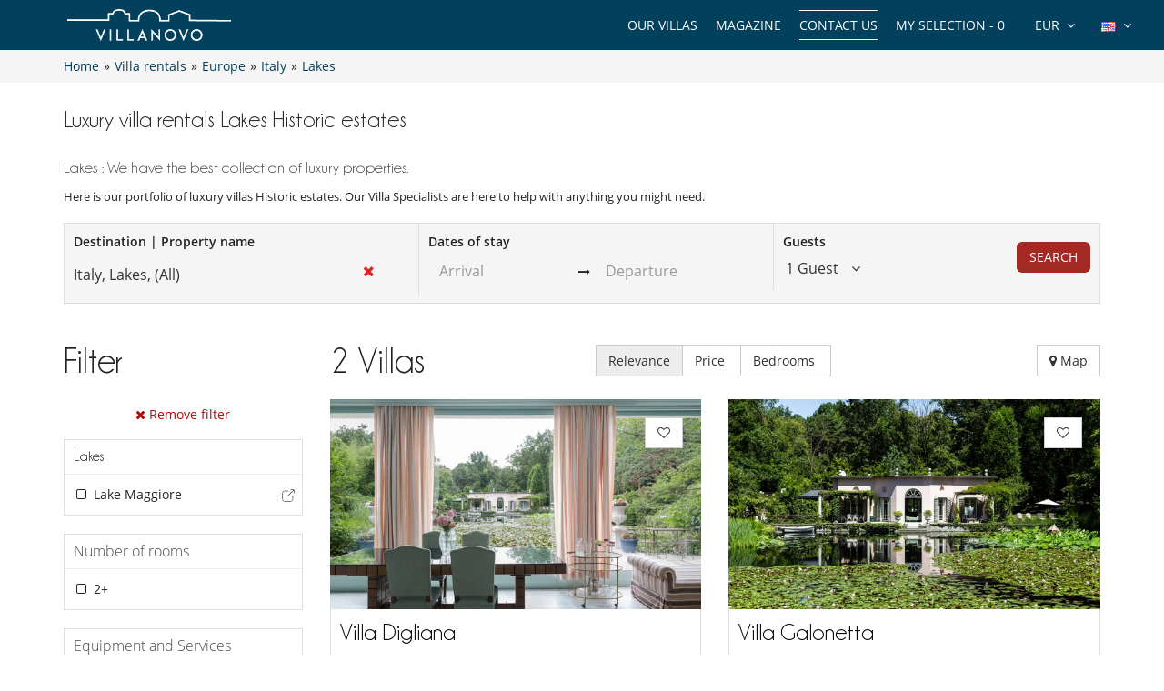

--- FILE ---
content_type: text/html; charset=utf-8
request_url: https://www.villanovo.com/villa-rentals/europe/italy/lakes/collection:historic-estates/
body_size: 12248
content:
<!DOCTYPE html>
<html lang="en">
<head>
        <meta charset="utf-8">
    <meta http-equiv="X-UA-Compatible" content="IE=edge">
    <!--<meta name="viewport" content="width=device-width, initial-scale=1">-->
    <meta name="viewport" content="width=device-width, initial-scale=1 maximum-scale=5" />
    <!-- The above 3 meta tags *must* come first in the head; any other head content must come *after* these tags -->

        <title>Luxury villa rentals Lakes Historic estates | Villanovo</title>
    <meta name="description" content="Discover our selection of luxury properties in Lakes Historic estates. Personal service and free quotation!">

    <link rel="icon" type="image/png" href="/assets/img/favicon/icons/favicon-16x16.png" sizes="16x16">
<link rel="icon" type="image/png" href="/assets/img/favicon/icons/favicon-32x32.png" sizes="32x32">
<link rel="icon" type="image/png" href="/assets/img/favicon/icons/favicon-48x48.png" sizes="48x48">
<link rel="icon" type="image/png" href="/assets/img/favicon/icons/favicon-96x96.png" sizes="96x96">

<link rel="apple-touch-icon" sizes="60x60" href="/assets/img/favicon/icons/apple-touch-icon-60x60.png">
<link rel="apple-touch-icon" sizes="76x76" href="/assets/img/favicon/icons/apple-touch-icon-76x76.png">
<link rel="apple-touch-icon" sizes="120x120"
      href="/assets/img/favicon/icons/apple-touch-icon-120x120.png">
<link rel="apple-touch-icon" sizes="152x152"
      href="/assets/img/favicon/icons/apple-touch-icon-152x152.png">
<link rel="apple-touch-icon" sizes="180x180"
      href="/assets/img/favicon/icons/apple-touch-icon-180x180.png">

<link rel="manifest" href="/manifest.php">

	<link rel="alternate" hreflang="en" href="https://www.villanovo.com/villa-rentals/europe/italy/lakes/collection:historic-estates/" />
	<link rel="alternate" hreflang="fr" href="https://www.villanovo.fr/location-villas/europe/italie/les-lacs/collection:maisons-historiques/" />
	<link rel="alternate" hreflang="es" href="https://www.villanovo.es/alquiler-villas/europa/italia/los-lagos/collection:villas-historicas/" />
	<link rel="alternate" hreflang="it" href="https://www.villanovo.it/affitto-ville/europa/italia/i-laghi/collection:proprieta-storiche/" />
	<link rel="alternate" hreflang="de" href="https://www.villanovo.de/villen-mieten/europa/italien/die-seen/collection:historische-gebaude/" />
	
	<link type="text/css" rel="stylesheet" href="/assets/css/villas.min.css?1769705635" />

<script src="https://code.jquery.com/jquery-3.7.1.min.js" integrity="sha256-/JqT3SQfawRcv/BIHPThkBvs0OEvtFFmqPF/lYI/Cxo=" crossorigin="anonymous"></script>
<script src="https://ajax.googleapis.com/ajax/libs/jqueryui/1.12.1/jquery-ui.min.js" defer></script>
<script type="text/javascript">
 window.didomiConfig = {
     sdkPath: 'https://sst.villanovo.com/',   
     apiPath: 'https://sst.villanovo.com/api',
 };
 </script>
 <script type="text/javascript">(function(){(function(e,r){var t=document.createElement("link");t.rel="preconnect";t.as="script";var n=document.createElement("link");n.rel="dns-prefetch";n.as="script";var i=document.createElement("script");i.id="spcloader";i.type="text/javascript";i["async"]=true;i.charset="utf-8";var o="https://sst.villanovo.com/"+e+"/loader.js?target_type=notice&target="+r;if(window.didomiConfig&&window.didomiConfig.user){var a=window.didomiConfig.user;var c=a.country;var d=a.region;if(c){o=o+"&country="+c;if(d){o=o+"&region="+d}}}t.href="https://sst.villanovo.com/";n.href="https://sst.villanovo.com/";i.src=o;var s=document.getElementsByTagName("script")[0];s.parentNode.insertBefore(t,s);s.parentNode.insertBefore(n,s);s.parentNode.insertBefore(i,s)})("58aed29e-211e-4524-8f2a-e57bf1fe32aa","CeKj9mEN")})();</script>
<script>
    var pageData = {
        site: 'villanovo.com',
        page_type: 'listing',
        customer_type: 'logout',
        language: 'EN',
        page_type2: 'Transactionnel',
        affiliate_vn: '',
        campagne_vn: '',
        user_data: {
            user_id: null,
            user_email: null,
            user_firstname: null,
            user_lastname: null,
            user_phone: null,
            user_postcode: null,
            user_city: null,
            user_country: null
        }
    };
</script>
<script type="text/javascript">
    document.addEventListener("DOMContentLoaded", function () {
        TrackingModule.trackPageView(
            pageData.site,
            pageData.page_type,
            pageData.customer_type,
            pageData.language,
            pageData.page_type2,
            pageData.affiliate_vn,
            pageData.campagne_vn,
            pageData.user_data
        );
    });
</script>


<!-- Google Tag Manager -->        
            <script>(function(w,d,s,l,i){w[l]=w[l]||[];w[l].push({'gtm.start':
            new Date().getTime(),event:'gtm.js'});var f=d.getElementsByTagName(s)[0],
            j=d.createElement(s),dl=l!='dataLayer'?'&l='+l:'';j.async=true;j.src=
            'https://tss.villanovo.com/lxv7hh8rfn1tiss.js?awl='+i.replace(/^GTM-/, '')+dl;f.parentNode.insertBefore(j,f);
            })(window,document,'script','dataLayer', 'GTM-KJKNRN');</script>
            <!-- End Google Tag Manager --><script type="application/ld+json">{
    "@context": "https://schema.org",
    "@type": "BreadcrumbList",
    "itemListElement": [
        {
            "@type": "ListItem",
            "position": 1,
            "name": "Home",
            "item": "https://www.villanovo.com"
        },
        {
            "@type": "ListItem",
            "position": 2,
            "name": "Villa rentals",
            "item": "https://www.villanovo.com/villa-rentals/"
        },
        {
            "@type": "ListItem",
            "position": 3,
            "name": "Europe",
            "item": "https://www.villanovo.com/villa-rentals/europe/"
        },
        {
            "@type": "ListItem",
            "position": 4,
            "name": "Italy",
            "item": "https://www.villanovo.com/villa-rentals/europe/italy/"
        },
        {
            "@type": "ListItem",
            "position": 5,
            "name": "Lakes",
            "item": "https://www.villanovo.com/villa-rentals/europe/italy/lakes/"
        }
    ]
}</script><link rel="preload" fetchpriority="high" href="https://imagedelivery.net/UpBbDZmjrt-WGPYbM3yOCA/5996-gattico-veruno-villa-digliana-garden-168281243866703315b72399.55584822/w=555,h=313,fit=cover,quality=85,format=auto" as="image"><link rel="preload" fetchpriority="high" href="https://imagedelivery.net/UpBbDZmjrt-WGPYbM3yOCA/5995-gattico-veruno-villa-galonetta-view-of-the-house-175506559166700f03b63d66.89020340-37827435666700f03b64192.01611315/w=555,h=313,fit=cover,quality=85,format=auto" as="image"><link rel="preload" href="/assets/img/no-image.jpg" as="image"></head>
<body>


    <noscript>
        <iframe src='//www.googletagmanager.com/ns.html?id=GTM-KJKNRN' height='0' width='0'
                style='display:none;visibility:hidden'></iframe>
    </noscript>



<div class="header-one">
    <div class="row">
        <div class="col-md-3 col-sm-6 col-xs-6">
            <a href="/" class="logo">
                <img src="https://www.villanovo.com/images/domains/logo-0-1708269590.jpg" class="img-responsive" alt="Villa rental with Villanovo"
                     width="180"
                     fetchpriority="high"
                     height="32"/>
            </a>
        </div>
                <div class="col-md-9 hidden-sm ">
            <ul class="header-nav">
                <li>
                    <div class="btn-group btn-group-lngs">
                        <button data-toggle="dropdown" class="btn btn-default dropdown-toggle" type="button">
                            <span>
                                <img src="/assets/img/en_us.gif"
                                     width="16"
                                     height="11"
                                     alt="English"/>
                            </span>
                            <i class="fa fa-angle-down"></i>
                        </button>
                        <ul class="dropdown-menu dropdown-languages lng-header" data-code="en"
                            data-code-url="" data-double-code="en">
                            <li><a href="https://www.villanovo.com/"><img src="/assets/img/en_us.gif" width="16" height="11" alt="English" /></a></li><li><a href="https://www.villanovo.fr/"><img src="/assets/img/fr.gif" width="16" height="11" alt="French" /></a></li><li><a href="https://www.villanovo.es/"><img src="/assets/img/es.gif" width="16" height="11" alt="Spanish" /></a></li><li><a href="https://www.villanovo.it/"><img src="/assets/img/it.gif" width="16" height="11" alt="Italian" /></a></li><li><a href="https://www.villanovo.de/"><img src="/assets/img/de.gif" width="16" height="11" alt="German" /></a></li>                        </ul>
                    </div>
                </li>

                <li>
                    <div class="btn-group btn-group-currencies">
                        <button data-toggle="dropdown" class="btn btn-default dropdown-toggle" type="button">
                        <span class="selected-currency">
                            EUR                        </span>
                            <i class="fa fa-angle-down"></i>
                        </button>
                        <ul class="dropdown-menu dropdown-currencies">
                            <li><a href="#" data-currency-id="1">EUR</a></li><li><a href="#" data-currency-id="2">USD</a></li><li><a href="#" data-currency-id="3">GBP</a></li><li><a href="#" data-currency-id="4">CHF</a></li><li><a href="#" data-currency-id="5">ZAR</a></li><li><a href="#" data-currency-id="6">MUR</a></li><li><a href="#" data-currency-id="7">MAD</a></li><li><a href="#" data-currency-id="8">AUD</a></li><li><a href="#" data-currency-id="9">BRL</a></li><li><a href="#" data-currency-id="10">AED</a></li><li><a href="#" data-currency-id="11">JPY</a></li><li><a href="#" data-currency-id="12">THB</a></li><li><a href="#" data-currency-id="13">IDR</a></li><li><a href="#" data-currency-id="14">INR</a></li>                        </ul>
                    </div>
                </li>
                <li><a href="#" class="aselection popovers" data-action=""
                       data-content="Your selection is empty" data-placement="bottom" data-trigger="hover"
                       rel="nofollow">My selection - <span>0</span></a></li>
                <li><a href="/contact-us?origin=btn-contact-menu"
                       id="btn-contact-menu"
                       class="contact-us">Contact us</a></li>
                <li><a href="/magazine">Magazine</a></li>                <li>
                                            <div class="nos-destinations">
                            <a href="/villa-rentals/">Our Villas</a>
                            <div class="nos-destinations-arrow"><i class="fa fa-caret-up" aria-hidden="true" focusable="false"></i></div>
                            <div class="nos-destinations-wrap" aria-hidden="true">
                                <div class="nos-destinations-body">
                                    <nav class="row" aria-label="Our Villas"><div class="col-md-4"><ul class="nos-destinations-list"><li class="zone-column"><div class="zone-level-1"><a href="/villa-rentals/africa/morocco/" aria-level="2">Morocco</a></div><ul class="zone-lines"><li class="zone-line"><span class="zone-parent"><a href="/villa-rentals/africa/morocco/marrakech/">Marrakech</a></span><ul class="zone-kids"><li><a href="/villa-rentals/africa/morocco/marrakech/marrakech-medina/">Medina</a></li><li><a href="/villa-rentals/africa/morocco/marrakech/palmeraie-and-nearby/">Palmeraie and nearby</a></li></ul></li><li class="zone-line"><span class="zone-parent"><a href="/villa-rentals/africa/morocco/essaouira/">Essaouira</a></span></li></ul></li><li class="zone-column"><div class="zone-level-1"><a href="/villa-rentals/africa/mauritius/" aria-level="2">Mauritius</a></div><ul class="zone-kids"><li><a href="/villa-rentals/africa/mauritius/mauritius-east/belle-mare/">Belle Mare</a></li><li><a href="/villa-rentals/africa/mauritius/mauritius-north/grand-baie/">Grand Baie</a></li><li><a href="/villa-rentals/africa/mauritius/mauritius-east/poste-lafayette/">Poste Lafayette</a></li><li><a href="/villa-rentals/africa/mauritius/mauritius-north/roches-noires/">Roches Noires</a></li><li><a href="/villa-rentals/africa/mauritius/mauritius-north/trou-aux-biches/">Trou aux Biches</a></li></ul></li><li class="zone-column"><div class="zone-level-1"><a href="/villa-rentals/europe/france/french-alps/" aria-level="2">French Alps</a></div><ul class="zone-lines"><li class="zone-line"><span class="zone-parent"><a href="/villa-rentals/europe/france/northern-alps/">Northern Alps</a></span></li><li class="zone-line"><span class="zone-parent"><a href="/villa-rentals/europe/france/northern-alps/savoie/">Savoie</a></span><ul class="zone-kids"><li><a href="/villa-rentals/europe/france/northern-alps/courchevel/">Courchevel</a></li><li><a href="/villa-rentals/europe/france/northern-alps/courchevel/courchevel-1850/">Courchevel 1850</a></li><li><a href="/villa-rentals/europe/france/northern-alps/meribel/">Méribel</a></li><li><a href="/villa-rentals/europe/france/northern-alps/val-disere/">Val d'Isère</a></li></ul></li><li class="zone-line"><span class="zone-parent"><a href="/villa-rentals/europe/france/northern-alps/haute-savoie/">Haute-Savoie</a></span><ul class="zone-kids"><li><a href="/villa-rentals/europe/france/northern-alps/chamonix/">Chamonix</a></li><li><a href="/villa-rentals/europe/france/northern-alps/megeve/">Megève</a></li></ul></li></ul></li><li class="zone-column"><div class="zone-level-1"><a href="/villa-rentals/europe/france/" aria-level="2">France</a></div><ul class="zone-lines"><li class="zone-line"><span class="zone-parent"><a href="/villa-rentals/europe/france/corsica/">Corsica</a></span><ul class="zone-kids"><li><a href="/villa-rentals/europe/france/corsica/porto-vecchio/">Porto-Vecchio</a></li><li><a href="/villa-rentals/europe/france/corsica/bonifacio/">Bonifacio</a></li></ul></li><li class="zone-line"><span class="zone-parent"><a href="/villa-rentals/europe/france/ile-de-re/">Île de Ré</a></span></li><li class="zone-line"><span class="zone-parent"><a href="/villa-rentals/europe/france/french-riviera/">French Riviera</a></span><ul class="zone-kids"><li><a href="/villa-rentals/europe/france/french-riviera/gulf-of-saint-tropez/">Gulf of Saint Tropez</a></li></ul></li><li class="zone-line"><span class="zone-parent"><a href="/villa-rentals/europe/france/provence/">Provence</a></span></li><li class="zone-line"><span class="zone-parent"><a href="/villa-rentals/europe/france/southwest/">Southwest</a></span><ul class="zone-kids"><li><a href="/villa-rentals/europe/france/gironde/cap-ferret/">Cap Ferret</a></li><li><a href="/villa-rentals/europe/france/gironde/arcachon-bay/">Arcachon Bay</a></li><li><a href="/villa-rentals/europe/france/landes/">Landes</a></li></ul></li><li class="zone-line"><span class="zone-parent"><a href="/villa-rentals/europe/france/brittany/">Brittany</a></span></li></ul></li><li class="zone-column"><div class="zone-level-1"><a href="/villa-rentals/europe/switzerland/" aria-level="2">Switzerland</a></div><ul class="zone-lines"><li class="zone-line"><span class="zone-parent"><a href="/villa-rentals/europe/switzerland/swiss-alps/">Swiss Alps</a></span><ul class="zone-kids"><li><a href="/villa-rentals/europe/switzerland/swiss-alps/verbier/">Verbier</a></li><li><a href="/villa-rentals/europe/switzerland/swiss-alps/zermatt/">Zermatt</a></li></ul></li></ul></li></ul></div><div class="col-md-4"><ul class="nos-destinations-list"><li class="zone-column"><div class="zone-level-1"><a href="/villa-rentals/europe/spain/" aria-level="2">Spain</a></div><ul class="zone-lines"><li class="zone-line"><span class="zone-parent"><a href="/villa-rentals/europe/spain/balearic-islands/">Balearic Islands</a></span></li><li class="zone-line"><span class="zone-parent"><a href="/villa-rentals/europe/spain/ibiza/">Ibiza</a></span></li><li class="zone-line"><span class="zone-parent"><a href="/villa-rentals/europe/spain/mallorca/">Mallorca</a></span></li><li class="zone-line"><span class="zone-parent"><a href="/villa-rentals/europe/spain/menorca/">Menorca</a></span></li><li class="zone-line"><span class="zone-parent"><a href="/villa-rentals/europe/spain/formentera/">Formentera</a></span></li><li class="zone-line"><span class="zone-parent"><a href="/villa-rentals/europe/spain/catalonia/">Catalonia</a></span></li><li class="zone-line"><span class="zone-parent"><a href="/villa-rentals/europe/spain/costa-brava/">Costa Brava</a></span></li><li class="zone-line"><span class="zone-parent"><a href="/villa-rentals/europe/spain/costa-daurada/">Costa Daurada</a></span></li><li class="zone-line"><span class="zone-parent"><a href="/villa-rentals/europe/spain/costa-blanca/">Costa Blanca</a></span></li><li class="zone-line"><span class="zone-parent"><a href="/villa-rentals/europe/spain/andalusia/">Andalusia</a></span></li><li class="zone-line"><span class="zone-parent"><a href="/villa-rentals/europe/spain/canary-islands/">Canary Islands</a></span></li></ul></li><li class="zone-column"><div class="zone-level-1"><a href="/villa-rentals/europe/portugal/" aria-level="2">Portugal</a></div><ul class="zone-lines"><li class="zone-line"><span class="zone-parent"><a href="/villa-rentals/europe/portugal/algarve/">Algarve</a></span></li><li class="zone-line"><span class="zone-parent"><a href="/villa-rentals/europe/portugal/comporta/">Comporta</a></span></li><li class="zone-line"><span class="zone-parent"><a href="/villa-rentals/europe/portugal/melides/">Melides</a></span></li><li class="zone-line"><span class="zone-parent"><a href="/villa-rentals/europe/portugal/cascais/">Cascais</a></span></li><li class="zone-line"><span class="zone-parent"><a href="/villa-rentals/europe/portugal/sintra/">Sintra</a></span></li><li class="zone-line"><span class="zone-parent"><a href="/villa-rentals/europe/portugal/alentejo/">Alentejo</a></span></li><li class="zone-line"><span class="zone-parent"><a href="/villa-rentals/europe/portugal/northern-portugal/">Northern Portugal</a></span></li></ul></li><li class="zone-column"><div class="zone-level-1"><a href="/villa-rentals/europe/italy/" aria-level="2">Italy</a></div><ul class="zone-lines"><li class="zone-line"><span class="zone-parent"><a href="/villa-rentals/europe/italy/tuscany/">Tuscany</a></span></li><li class="zone-line"><span class="zone-parent"><a href="/villa-rentals/europe/italy/sardinia/">Sardinia</a></span></li><li class="zone-line"><span class="zone-parent"><a href="/villa-rentals/europe/italy/sicily/">Sicily</a></span></li><li class="zone-line"><span class="zone-parent"><a href="/villa-rentals/europe/italy/amalfi-coast/">Amalfi Coast</a></span></li><li class="zone-line"><span class="zone-parent"><a href="/villa-rentals/europe/italy/puglia/">Puglia</a></span></li><li class="zone-line"><span class="zone-parent"><a href="/villa-rentals/europe/italy/italian-alps/">Italian Alps</a></span></li><li class="zone-line"><span class="zone-parent"><a href="/villa-rentals/europe/italy/umbria/">Umbria</a></span></li></ul></li></ul></div><div class="col-md-4"><ul class="nos-destinations-list"><li class="zone-column"><div class="zone-level-1"><a href="/villa-rentals/europe/greece/" aria-level="2">Greece</a></div><ul class="zone-lines"><li class="zone-line"><span class="zone-parent"><a href="/villa-rentals/europe/greece/greek-islands/">Greek Islands</a></span></li><li class="zone-line"><span class="zone-parent"><a href="/villa-rentals/europe/greece/cyclades/">Cyclades</a></span></li><li class="zone-line"><span class="zone-parent"><a href="/villa-rentals/europe/greece/ionian-sea/">Ionian Islands</a></span></li><li class="zone-line"><span class="zone-parent"><a href="/villa-rentals/europe/greece/crete/">Crete</a></span></li><li class="zone-line"><span class="zone-parent"><a href="/villa-rentals/europe/greece/paros/">Paros</a></span></li><li class="zone-line"><span class="zone-parent"><a href="/villa-rentals/europe/greece/mykonos/">Mykonos</a></span></li><li class="zone-line"><span class="zone-parent"><a href="/villa-rentals/europe/greece/sporades/">Sporades</a></span></li><li class="zone-line"><span class="zone-parent"><a href="/villa-rentals/europe/greece/peloponnese/">Peloponnese</a></span></li></ul></li><li class="zone-column"><div class="zone-level-1"><a href="/villa-rentals/asia/indonesia/" aria-level="2">Indonesia</a></div><ul class="zone-lines"><li class="zone-line"><span class="zone-parent"><a href="/villa-rentals/asia/indonesia/bali/">Bali</a></span></li><li class="zone-line"><span class="zone-parent"><a href="/villa-rentals/asia/indonesia/lombok/">Lombok</a></span></li></ul></li><li class="zone-column"><div class="zone-level-1"><a href="/villa-rentals/asia/thailand/" aria-level="2">Thailand</a></div><ul class="zone-lines"><li class="zone-line"><span class="zone-parent"><a href="/villa-rentals/asia/thailand/phuket/">Phuket</a></span></li><li class="zone-line"><span class="zone-parent"><a href="/villa-rentals/asia/thailand/koh-samui/">Koh Samui</a></span></li></ul></li><li class="zone-column"><div class="zone-level-1"><a href="/villa-rentals/africa/seychelles/" aria-level="2">Seychelles</a></div><ul class="zone-lines"><li class="zone-line"><span class="zone-parent"><a href="/villa-rentals/africa/seychelles/praslin-island/">Praslin Island</a></span></li><li class="zone-line"><span class="zone-parent"><a href="/villa-rentals/africa/seychelles/mahe/">Mahé</a></span></li></ul></li><li class="zone-column"><div class="zone-level-1"><a href="/villa-rentals/the-caribbean/" aria-level="2">The Caribbean</a></div><ul class="zone-lines"><li class="zone-line"><span class="zone-parent"><a href="/villa-rentals/north-america/mexico/">Mexico</a></span></li><li class="zone-line"><span class="zone-parent"><a href="/villa-rentals/the-caribbean/saint-barthelemy/">Saint Barthélemy</a></span></li><li class="zone-line"><span class="zone-parent"><a href="/villa-rentals/the-caribbean/saint-martin/">Saint Martin</a></span></li><li class="zone-line"><span class="zone-parent"><a href="/villa-rentals/the-caribbean/dominican-republic/">Dominican Republic</a></span></li><li class="zone-line"><span class="zone-parent"><a href="/villa-rentals/the-caribbean/martinique/">Martinique</a></span></li><li class="zone-line"><span class="zone-parent"><a href="/villa-rentals/the-caribbean/guadeloupe/">Guadeloupe</a></span></li><li class="zone-line"><span class="zone-parent"><a href="/villa-rentals/the-caribbean/anguilla/">Anguilla</a></span></li><li class="zone-line"><span class="zone-parent"><a href="/villa-rentals/the-caribbean/antigua/">Antigua</a></span></li></ul></li></ul></div></nav><div class="all-destinations-link"><a href="/villa-rentals/" class="see-all-destinations">See all our destinations</a></div>                                </div>
                            </div>
                        </div>
                                        </li>
            </ul>
        </div>

        
        <div id="ajax-modal" class="modal fade" tabindex="-1"></div>
    </div>
</div>

<div class="breadcrumb">

    <div class="container">

        <div class="bread-crumbs">
            <div id="bread-level-1"><a href="/"><span>Home</span></a>&raquo;</div><div id="bread-level-2"><a href="/villa-rentals/"><span>Villa rentals</span></a>&raquo;</div><div id="bread-level-3"><a href="/villa-rentals/europe/"><span>Europe</span></a>&raquo;</div><div id="bread-level-4"><a href="/villa-rentals/europe/italy/"><span>Italy</span></a>&raquo;</div><div id="bread-level-5"><a href="/villa-rentals/europe/italy/lakes/"><span>Lakes</span></a></div>        </div>

    </div>

</div>


<div class="search-mobile-villas sticky-search-mobile visible-xs visible-sm">
    <div class="container">
        <div class="row d-flex align-items-center">
            <div class="left-div">
                <div class="search-mobile-wrapper">
                    <input type="text" class="form-control search-input hide" value="Lakes">
                    <i class="fa fa-search"></i>
                    <div class="search-input-div">Lakes</div>
                    <div class="search-params">
                        <span class="params-dates light-grey">Add dates </span>
                        <span class="dark-grey">•</span>
                        <span class="params-travalers light-grey">Number of guests</span>
                    </div>
                </div>
            </div>
            <div class="right-buttons">
                <button class="btn btn-info search-mobile-filter position-relative" aria-label="Filter">
                    <i class="fa fa-sliders"></i>
                    <span class="badge position-absolute filter-count"></span>
                </button>
                <button class="btn btn-info search-mobile-selection btn-show-selection search-selection" aria-label="My selection">
                    <i class="fa fa-heart-o"></i>
                    <span class="badge">0</span>
                </button>
            </div>
        </div>
    </div>
</div>


<div class="search-mobile mobile-popup">
    <div class="container">
        <div class="text-right">
            <button type="button" class="btn btn-close-popup"><i class="fa fa-times"></i></button>
        </div>
        <form action="/search.php" class="destination-form" method="post">
            <strong class="search-mobile-title">Where will you go next?</strong>
            <div class="row">
                <div class="col-xs-12">
                    <div class="form-group form-group-large">
                        <div class="position-relative">
                            <div class="input-icon">
                                <i class="fa fa-search"></i>
                                <i class="fa fa-times search-close"></i>
                                <input type="text" class="form-control search-input no-back"
                                       data-bootvn="1" name="tsearch" value="Italy, Lakes, (All)"
                                       placeholder="Destination | Property name"
                                       autocomplete="off"/>
                            </div>

                            <input type="hidden" class="search-input-id" name="id" value="584">
                            <input type="hidden" class="search-input-type" name="type" value="zone"/>
                            <div class="search-results"></div>
                            <div class="last-search"><h3>Recommended Destinations <a href="#" class="last-search-close"><i class="fa fa-times"></i> Close</a></h3><ul><li data-type="zone" data-id="27"><strong><i class="fa fa-map-marker"></i> Marrakech</strong></li><li data-type="zone" data-id="83"><strong><i class="fa fa-map-marker"></i> Mauritius</strong></li><li data-type="zone" data-id="1308"><strong><i class="fa fa-map-marker"></i> French Alps</strong></li><li data-type="zone" data-id="78"><strong><i class="fa fa-map-marker"></i> Ibiza</strong></li><li data-type="zone" data-id="672"><strong><i class="fa fa-map-marker"></i> Île de Ré</strong></li><li data-type="zone" data-id="227"><strong><i class="fa fa-map-marker"></i> Corsica</strong></li><li data-type="zone" data-id="422"><strong><i class="fa fa-map-marker"></i> Provence</strong></li><li data-type="zone" data-id="63"><strong><i class="fa fa-map-marker"></i> French Riviera</strong></li></ul></div>                        </div>
                    </div>
                </div>

            </div>
            <div class="row">
                <div class="col-xs-6">
                    <div class="form-group form-group-large">
                        <input type="text" id="checkin-r" name="checkin" class="form-control no-back"
                               placeholder="Arrival" readonly="readonly" value="">
                    </div>
                </div>
                <div class="col-xs-6">
                    <div class="form-group form-group-large">
                        <input type="text" id="checkout-r" name="checkout" class="form-control no-back"
                               placeholder="Departure" readonly="readonly" value="">
                    </div>
                </div>
                
            </div>
            <div
                    class="travelers-total">1 Guest</div>
            <div class="row">
                <div class="col-xs-8 col-xs-offset-2">
                    <div class="form-group form-group-travelers">
                        <div class="travelers-spinners">
                            <div id="spinner1m" data-value="1">
                                <div class="spinner-label">Adults</div>
                                <div class="input-group spinner-controls">
                                    <div class="spinner-buttons input-group-btn">
                                        <button type="button" class="btn default spinner-down"><i
                                                    class="fa fa-minus"></i></button>
                                    </div>
                                    <input type="text" name="tadults" class="spinner-input form-control readonly"
                                           maxlength="2" readonly>
                                    <div class="spinner-buttons input-group-btn">
                                        <button type="button" class="btn default spinner-up"><i class="fa fa-plus"></i>
                                        </button>
                                    </div>
                                </div>
                            </div>
                        </div>
                    </div>
                </div>
            </div>
            <div class="row">
                <div class="col-xs-8 col-xs-offset-2">
                    <div class="form-group form-group-travelers">
                        <div class="travelers-spinners">
                            <div id="spinner2m" data-value="0">
                                <div class="spinner-label">Children</div>
                                <div class="input-group spinner-controls">
                                    <div class="spinner-buttons input-group-btn">
                                        <button type="button" class="btn default spinner-down"><i
                                                    class="fa fa-minus"></i></button>
                                    </div>
                                    <input type="text" name="tchildren" class="spinner-input form-control readonly"
                                           maxlength="2" readonly>
                                    <div class="spinner-buttons input-group-btn">
                                        <button type="button" class="btn default spinner-up"><i class="fa fa-plus"></i>
                                        </button>
                                    </div>
                                </div>
                            </div>
                        </div>
                    </div>
                </div>
            </div>
            <div class="row">
                <div class="col-xs-8 col-xs-offset-2">
                    <div class="form-group form-group-travelers">
                        <div class="travelers-spinners">
                            <div id="spinner3m" data-value="0">
                                <div class="spinner-label">Babies</div>
                                <div class="input-group spinner-controls">
                                    <div class="spinner-buttons input-group-btn">
                                        <button type="button" class="btn default spinner-down"><i
                                                    class="fa fa-minus"></i></button>
                                    </div>
                                    <input type="text" name="tbabies" class="spinner-input form-control readonly"
                                           maxlength="2" readonly>
                                    <div class="spinner-buttons input-group-btn">
                                        <button type="button" class="btn default spinner-up"><i class="fa fa-plus"></i>
                                        </button>
                                    </div>
                                </div>
                            </div>
                        </div>
                    </div>
                </div>
            </div>
            <div class="row">
                <div class="col-xs-12">
                    <div class="text-center margin-top-50">
                        <button type="submit" class="btn btn-danger uppercase btn-lg">Search</button>
                    </div>
                </div>
            </div>
        </form>
    </div>
</div>

<div class="villas-page">

    <a href="/contact-us?origin=btn-villas-contact-mobile"
       id="btn-villas-contact-mobile"
       class="btn btn-danger visible-xs visible-sm btn-contact-us contact-us">Contact us</a>

            <div class="container zone-content apl-content">
            <h1 class="title-lg">Luxury villa rentals Lakes Historic estates</h1>
                            <div class="zone-desc margin-bottom-20">
                                            <h2>Lakes : We have the best collection of luxury properties.</h2>
                                                                <p style="text-align: justify">Here is our portfolio of luxury villas Historic estates. Our Villa Specialists are here to help with anything you might need.</p>
                                    </div>
                    </div>
        <a name="afilter-scrollto" class="afilter-scrollto"></a>
    <div
            class="search-container sticky-search hidden-xs hidden-sm container ">
        <div class="search">
            <form action="/search.php" class="destination-form" method="post">
                <div class="row">
                    <div class="col-md-4">
                        <div class="form-container">
                            <label>Destination | Property name</label>
                            <div class="position-relative">
                                <div class="input-icon">
                                    <i class="fa fa-times search-close"></i>
                                    <input type="text" class="form-control search-input no-back"
                                           data-bootvn="1" name="tsearch" value="Italy, Lakes, (All)"
                                           placeholder="Destination | Property name"
                                           autocomplete="off"/>
                                </div>

                                <input type="hidden" class="search-input-id" name="id" value="584">
                                <input type="hidden" class="search-input-type" name="type" value="zone"/>
                                <div class="search-results"></div>
                                <div class="last-search"><h3>Recommended Destinations <a href="#" class="last-search-close"><i class="fa fa-times"></i> Close</a></h3><ul><li data-type="zone" data-id="27"><strong><i class="fa fa-map-marker"></i> Marrakech</strong></li><li data-type="zone" data-id="83"><strong><i class="fa fa-map-marker"></i> Mauritius</strong></li><li data-type="zone" data-id="1308"><strong><i class="fa fa-map-marker"></i> French Alps</strong></li><li data-type="zone" data-id="78"><strong><i class="fa fa-map-marker"></i> Ibiza</strong></li><li data-type="zone" data-id="672"><strong><i class="fa fa-map-marker"></i> Île de Ré</strong></li><li data-type="zone" data-id="227"><strong><i class="fa fa-map-marker"></i> Corsica</strong></li><li data-type="zone" data-id="422"><strong><i class="fa fa-map-marker"></i> Provence</strong></li><li data-type="zone" data-id="63"><strong><i class="fa fa-map-marker"></i> French Riviera</strong></li></ul></div>                            </div>
                        </div>
                    </div>

                    <div class="col-md-4">
                        <div class="form-container" style="border-left: 1px solid #dedede;">
                            <label>Dates of stay</label>
                            <div class="daterange">
                                <input type="text" id="checkin" name="checkin" class="form-control no-back"
                                       placeholder="Arrival" readonly="readonly"
                                       value="">
                                <span><i class="fa fa-long-arrow-right"></i></span>
                                <input type="text" id="checkout" name="checkout" class="form-control no-back"
                                       placeholder="Departure" readonly="readonly"
                                       value="">
                                                            </div>
                        </div>
                    </div>

                    <div class="col-md-2">
                        <div class="form-container" style="border-left: 1px solid #dedede;">
                            <label>Guests</label>
                            <div class="dropdown travelers-dropdown">
                                <a href="#" tabindex="0" class="travelers-popover dropdown-toggle"
                                   data-text="Guest" data-texts="Guests">
                                    <span>1 Guest</span>
                                    <i class="fa fa-angle-down"></i>
                                </a>
                                <div class="dropdown-menu travelers-dropdown-menu">
                                    <div id="travelers-spinners">
                                        <div id="spinner1" data-value="1"
                                             data-text="Adult" data-texts="Adults">
                                            <div class="input-group">
                                                <input type="text" name="tadults"
                                                       class="spinner-input form-control readonly" maxlength="2"
                                                       readonly>
                                                <span
                                                        class="input-group-addon">Adult</span>
                                                <div class="spinner-buttons input-group-btn">
                                                    <button type="button" class="btn default spinner-down">
                                                        <i class="fa fa-minus"></i>
                                                    </button>
                                                    <button type="button" class="btn default spinner-up">
                                                        <i class="fa fa-plus"></i>
                                                    </button>
                                                </div>
                                            </div>
                                        </div>
                                        <div id="spinner2" data-value="0"
                                             data-text="Children" data-texts="Children">
                                            <div class="input-group">
                                                <input type="text" name="tchildren"
                                                       class="spinner-input form-control readonly" maxlength="2"
                                                       readonly>
                                                <span
                                                        class="input-group-addon">Children</span>
                                                <div class="spinner-buttons input-group-btn">
                                                    <button type="button" class="btn default spinner-down">
                                                        <i class="fa fa-minus"></i>
                                                    </button>
                                                    <button type="button" class="btn default spinner-up">
                                                        <i class="fa fa-plus"></i>
                                                    </button>
                                                </div>
                                            </div>
                                        </div>
                                        <div id="spinner3" data-value="0"
                                             data-text="Baby" data-texts="Babies">
                                            <div class="input-group">
                                                <input type="text" name="tbabies"
                                                       class="spinner-input form-control readonly" maxlength="1"
                                                       readonly>
                                                <span
                                                        class="input-group-addon">Baby</span>
                                                <div class="spinner-buttons input-group-btn">
                                                    <button type="button" class="btn default spinner-down">
                                                        <i class="fa fa-minus"></i>
                                                    </button>
                                                    <button type="button" class="btn default spinner-up">
                                                        <i class="fa fa-plus"></i>
                                                    </button>
                                                </div>
                                            </div>
                                        </div>
                                    </div>
                                </div>
                            </div>
                        </div>
                    </div>

                    <div class="col-md-2">
                        <div class="form-container text-right">
                            <button type="submit"
                                    class="btn btn-danger margin-top-10 uppercase border-radius-6">Search</button>
                        </div>
                    </div>
                </div>
            </form>
        </div>
    </div>
    <div class="container-villas container"
         style="margin-top:40px !important">
        
            <div class="row row-sticky filter-side-row margin-bottom-20">
                <div class="col-md-3 filter-side-col" style="position:static">
                    <div class="filter-side">
                        <div class="text-right visible-xs visible-sm">
                            <button type="button" class="btn btn-close-popup"><i class="fa fa-times"></i></button>
                        </div>
                                                    <div class="title-lg margin-bottom-20 line-height-initial">Filter</div>
                            <a href="/villa-rentals/europe/italy/lakes/" class="btn remove-filter"><i class="fa fa-times"></i> Remove filter</a>
                                                            <div class="filter-bloc frame">
                                    <h3>Lakes</h3>
                                    <div>
                                        <ol>
                                            <li value="585" data-intermediate="" title="Lake Maggiore" data-type="filter-zones" class="check-li"><i class="fa fa-square-o"></i> Lake Maggiore<a href="/villa-rentals/europe/italy/lakes/lake-maggiore/collection:historic-estates/" class="filter-url-open tooltips" data-original-title="Open in a new tab" data-placement="left"><img src="/assets/img/external-link.svg" width="20" height="20" alt="External link"/></a></li>                                        </ol>
                                    </div>
                                </div>
                                
                                                                                        <div class="filter-bloc frame">
                                    <p class="ph">Number of rooms</p>
                                    <div>
                                        <ol>
                                            <li value="2" title="2+" data-type="filter-rooms" class="check-li"><i class="fa fa-square-o"></i> 2+</li>                                        </ol>
                                    </div>
                                </div>
                                                                                            <div class="filter-bloc frame">
                                    <p class="ph">Equipment and Services</p>
                                    <div>

                                        <ol>
                                            <li value="1" title="Swimming pool" data-type="filter-services" class="check-li"><i class="fa fa-square-o"></i> Swimming pool</li><li value="5" title="Heated swimming pool" data-type="filter-services" class="check-li"><i class="fa fa-square-o"></i> Heated swimming pool</li>                                        </ol>
                                    </div>
                                </div>
                                                                                        <div class="filter-bloc frame">
                                    <!-- Nombre de personnes -->
                                    <p class="ph">Number of people</p>
                                    <div>
                                        <ol>
                                                                                    </ol>
                                    </div>
                                </div>
                                
                                                            <div class="filter-bloc filter-collections frame">
                                    <p class="ph">Themes</p>
                                    <div>
                                        <ol>

                                            <li value="75" title="Countryside villas" data-type="filter-collections" class="check-li"><i class="fa fa-square-o"></i> Countryside villas<a href="/villa-rentals/europe/italy/lakes/collection:countryside-villas/" class="filter-url-open tooltips" data-original-title="Open in a new tab" data-placement="left"><img src="/assets/img/external-link.svg" width="20" height="20" alt="External link"/></a></li><li value="60" title="Event villas" data-type="filter-collections" class="check-li"><i class="fa fa-square-o"></i> Event villas<a href="/villa-rentals/europe/italy/lakes/collection:event-villas/" class="filter-url-open tooltips" data-original-title="Open in a new tab" data-placement="left"><img src="/assets/img/external-link.svg" width="20" height="20" alt="External link"/></a></li><li value="71" title="Villas for photo shoots" data-type="filter-collections" class="check-li"><i class="fa fa-square-o"></i> Villas for photo shoots<a href="/villa-rentals/europe/italy/lakes/collection:villas-for-photo-shoots/" class="filter-url-open tooltips" data-original-title="Open in a new tab" data-placement="left"><img src="/assets/img/external-link.svg" width="20" height="20" alt="External link"/></a></li><li value="81" title="Villas with a garden" data-type="filter-collections" class="check-li"><i class="fa fa-square-o"></i> Villas with a garden<a href="/villa-rentals/europe/italy/lakes/collection:villas-with-a-garden/" class="filter-url-open tooltips" data-original-title="Open in a new tab" data-placement="left"><img src="/assets/img/external-link.svg" width="20" height="20" alt="External link"/></a></li><li value="56" title="Villas with extra privacy" data-type="filter-collections" class="check-li"><i class="fa fa-square-o"></i> Villas with extra privacy<a href="/villa-rentals/europe/italy/lakes/collection:villas-with-extra-privacy/" class="filter-url-open tooltips" data-original-title="Open in a new tab" data-placement="left"><img src="/assets/img/external-link.svg" width="20" height="20" alt="External link"/></a></li><li value="1" title="Villas with swimming pool" data-type="filter-collections" class="check-li"><i class="fa fa-square-o"></i> Villas with swimming pool<a href="/villa-rentals/europe/italy/lakes/collection:villas-with-swimming-pool/" class="filter-url-open tooltips" data-original-title="Open in a new tab" data-placement="left"><img src="/assets/img/external-link.svg" width="20" height="20" alt="External link"/></a></li><li value="54" title="Wedding villas" data-type="filter-collections" class="check-li"><i class="fa fa-square-o"></i> Wedding villas<a href="/villa-rentals/europe/italy/lakes/collection:wedding-villas/" class="filter-url-open tooltips" data-original-title="Open in a new tab" data-placement="left"><img src="/assets/img/external-link.svg" width="20" height="20" alt="External link"/></a></li>                                        </ol>
                                    </div>
                                </div>
                                                                <div class="filter-bloc filter-collections frame">
                                    <p class="ph">Types of property</p>
                                    <div>
                                        <ol>

                                            <li value="63" data-type="filter-collections" class="readonly-li">Historic estates<a href="/villa-rentals/europe/italy/lakes/" class="filter-url-open" title="Delete"><i class="fa fa-times text-right"></i></a></li>                                        </ol>
                                    </div>
                                </div>
                                                        <div class="text-center visible-xs visible-sm">
                            <button id="btn-villas-contact-mobile"
                                    class="btn btn-close-popup btn-danger visible-xs visible-sm btn-contact-us contact-us"
                                    style="color: white !important;"><i
                                        class="fa fa-check"></i> APPLY                            </button>
                        </div>

                        <div class="sticky-selection hidden-sm">

                            <div class="carts frame">

                                
                                <p>Your selection is empty</p>
                                <div class="carts-body hidden">
                                    <p class="ph">
                                        <a class="btn-show-selection">Go to my selection</a>
                                        <span class="badge badge-success">0</span>
                                    </p>
                                </div>

                            </div>

                            <div class="afilter">
                                <p class="ph">
                                    <a id="afilter" class="btn btn-danger border-radius-6"><i class="fa fa-filter"></i> Refine your search</a>
                                </p>
                            </div>
                            
                        </div>
                    </div>
                </div>
                <div class="col-md-9">
                    <div class="row vertical-align villas-info">
                        <div
                                class="col-md-4 col-sm-12 col-xs-12 line-height-initial villas-count  title-lg">
                            <span class="nb-villas">2</span>
                            <span
                                    class="lib-villa hide">Villa</span>
                            <span
                                    class="lib-villas">Villas</span>
                                                    </div>
                        
                        <div class="col-md-6 col-sm-12 col-xs-12 villas-sorter">
                            <div class="btn-group">
                                <button data-type="rank" class="btn btn-default selected"
                                        type="button">Relevance</button>
                                <button data-type="price" class="btn btn-default" type="button">Price <i
                                            class="fa"></i>
                                </button>
                                <button data-type="room" class="btn btn-default"
                                        type="button">Bedrooms                                    <i class="fa"></i></button>
                            </div>
                        </div>
                        <div class="col-md-2 villas-on-map hidden-sm">
                            <button class="btn btn-default" type="button"><i
                                        class="fa fa-map-marker"></i> Map</button>
                                                            <a href="/map/europe/italy/lakes" class="fancymap hide"
                                   rel="nofollow">Map</a>
                                                        </div>
                    </div>
                    
                                        <div class="row villas">
                            <div class="col-md-6 col-sm-6 col-xs-12 is-sort">
        <div class="villa villa-new" data-dest="0" data-room="2"
             data-equips="" data-collections="1-54-56-60-63-71-75-81"
             data-dispo="" data-id="5996"
                            data-item-name="Villa Digliana"
                            data-item-category="Italy"
                            data-item-category2="Lakes"
                            data-item-category3="Lake Maggiore"
                            data-item-category4="Dormelletto"
                            data-item-category5="Italy - Lakes - Lake Maggiore"
                            data-item-variant=""
                            data-index="1"
                            data-discount=""
                            data-bedrooms="2"
                            data-bathrooms="3"
                            data-capacity="4"
                            data-price=""
                            data-price-min="Moins de 500€"
                            data-price-max="Moins de 500€"
                            data-photos="20-29"
                            data-video=""
                            data-review=""
                            data-review-average="aucun avis déposé"
                            data-characters="10-14"
                            data-item-collection=""
                            data-product-type="Villa"
                    >
            <div class="villa-img">
                <a href="/villa-rentals/europe/italy/lakes/lake-maggiore/villa-digliana" target="_blank">
                    <picture style="height: 100%;"><source media="(max-width: 480px)" srcset="https://imagedelivery.net/UpBbDZmjrt-WGPYbM3yOCA/5996-gattico-veruno-villa-digliana-garden-168281243866703315b72399.55584822/w=480,h=270,fit=cover,quality=85,format=auto"><source media="(min-width: 481px) and (max-width: 1023px)" srcset="https://imagedelivery.net/UpBbDZmjrt-WGPYbM3yOCA/5996-gattico-veruno-villa-digliana-garden-168281243866703315b72399.55584822/w=480,h=270,fit=cover,quality=85,format=auto"><source media="(min-width: 1024px) and (max-width: 1366px)" srcset="https://imagedelivery.net/UpBbDZmjrt-WGPYbM3yOCA/5996-gattico-veruno-villa-digliana-garden-168281243866703315b72399.55584822/w=555,h=313,fit=cover,quality=85,format=auto"><source media="(min-width: 1367px)" srcset="https://imagedelivery.net/UpBbDZmjrt-WGPYbM3yOCA/5996-gattico-veruno-villa-digliana-garden-168281243866703315b72399.55584822/w=555,h=313,fit=cover,quality=85,format=auto"><img class="img-responsive" src="/assets/img/no-image.jpg" alt="Villa Villa Digliana, Rental in Lakes" width="713" height="401"></picture>                </a>
                                                <a class="btn btn-default btn-plus btn-selection" title="Add to selection"
                   data-text-add="Remove from selection" data-text-remove="Add to selection">
                    <i class="fa fa-heart-o"></i>
                </a>
                            </div>
            <div class="villa-bottom">
                <div class="row">
                    <div class="col-md-12">
                        <div class="villa-top">
                            <h3 class="title-lg title-listing">
                                <a href="/villa-rentals/europe/italy/lakes/lake-maggiore/villa-digliana" target="_blank">Villa Digliana</a>
                            </h3>
                            <div class="villa-info">
                                                                                            </div>
                        </div>
                        <div class="villa-left">

                            
                                                            <div class="villa-price color-red">Price : Contact us</div>
                            

                            
                            <div class="margin-top-10" style="font-size: 14px">
                            <span class="margin-right-20">
                                <img src="/assets/img/traveler.svg" width="40" alt="Traveler"
                                     height="40"/> 4                                                            </span>
                                <span class="margin-right-20">
                                <img src="/assets/img/bed.svg" alt="Rooms" width="40"
                                     height="40"/> 2                            </span>
                                <span class="margin-right-20">
                                <img src="/assets/img/bath.svg" alt="Bathroom" width="40"
                                     height="40"/> 3                            </span>
                            </div>
                            <br/>                            <span><i class="fa fa-map-marker"></i> Lakes - Lake Maggiore - Dormelletto</span>
                        </div>
                    </div>
                </div>
            </div>
        </div>
    </div>
        <div class="col-md-6 col-sm-6 col-xs-12 is-sort">
        <div class="villa villa-new" data-dest="0" data-room="2"
             data-equips="" data-collections="1-54-56-60-63-71-75-81"
             data-dispo="" data-id="5995"
                            data-item-name="Villa Galonetta"
                            data-item-category="Italy"
                            data-item-category2="Lakes"
                            data-item-category3="Lake Maggiore"
                            data-item-category4="Dormelletto"
                            data-item-category5="Italy - Lakes - Lake Maggiore"
                            data-item-variant=""
                            data-index="2"
                            data-discount=""
                            data-bedrooms="2"
                            data-bathrooms="2"
                            data-capacity="4"
                            data-price=""
                            data-price-min="Moins de 500€"
                            data-price-max="Moins de 500€"
                            data-photos="30-39"
                            data-video=""
                            data-review=""
                            data-review-average="aucun avis déposé"
                            data-characters="15-19"
                            data-item-collection=""
                            data-product-type="Villa"
                    >
            <div class="villa-img">
                <a href="/villa-rentals/europe/italy/lakes/lake-maggiore/villa-galonetta" target="_blank">
                    <picture style="height: 100%;"><source media="(max-width: 480px)" data-srcset="https://imagedelivery.net/UpBbDZmjrt-WGPYbM3yOCA/5995-gattico-veruno-villa-galonetta-view-of-the-house-175506559166700f03b63d66.89020340-37827435666700f03b64192.01611315/w=480,h=270,fit=cover,quality=85,format=auto"><source media="(min-width: 481px) and (max-width: 1023px)" data-srcset="https://imagedelivery.net/UpBbDZmjrt-WGPYbM3yOCA/5995-gattico-veruno-villa-galonetta-view-of-the-house-175506559166700f03b63d66.89020340-37827435666700f03b64192.01611315/w=480,h=270,fit=cover,quality=85,format=auto"><source media="(min-width: 1024px) and (max-width: 1366px)" data-srcset="https://imagedelivery.net/UpBbDZmjrt-WGPYbM3yOCA/5995-gattico-veruno-villa-galonetta-view-of-the-house-175506559166700f03b63d66.89020340-37827435666700f03b64192.01611315/w=555,h=313,fit=cover,quality=85,format=auto"><source media="(min-width: 1367px)" data-srcset="https://imagedelivery.net/UpBbDZmjrt-WGPYbM3yOCA/5995-gattico-veruno-villa-galonetta-view-of-the-house-175506559166700f03b63d66.89020340-37827435666700f03b64192.01611315/w=555,h=313,fit=cover,quality=85,format=auto"><img class="img-responsive lazyload" src="/assets/img/no-image.jpg" alt="Villa Villa Galonetta, Rental in Lakes" width="713" height="401"></picture>                </a>
                                                <a class="btn btn-default btn-plus btn-selection" title="Add to selection"
                   data-text-add="Remove from selection" data-text-remove="Add to selection">
                    <i class="fa fa-heart-o"></i>
                </a>
                            </div>
            <div class="villa-bottom">
                <div class="row">
                    <div class="col-md-12">
                        <div class="villa-top">
                            <h3 class="title-lg title-listing">
                                <a href="/villa-rentals/europe/italy/lakes/lake-maggiore/villa-galonetta" target="_blank">Villa Galonetta</a>
                            </h3>
                            <div class="villa-info">
                                                                                            </div>
                        </div>
                        <div class="villa-left">

                            
                                                            <div class="villa-price color-red">Price : Contact us</div>
                            

                            
                            <div class="margin-top-10" style="font-size: 14px">
                            <span class="margin-right-20">
                                <img src="/assets/img/traveler.svg" width="40" alt="Traveler"
                                     height="40"/> 4                                                            </span>
                                <span class="margin-right-20">
                                <img src="/assets/img/bed.svg" alt="Rooms" width="40"
                                     height="40"/> 2                            </span>
                                <span class="margin-right-20">
                                <img src="/assets/img/bath.svg" alt="Bathroom" width="40"
                                     height="40"/> 2                            </span>
                            </div>
                            <br/>                            <span><i class="fa fa-map-marker"></i> Lakes - Lake Maggiore - Dormelletto</span>
                        </div>
                    </div>
                </div>
            </div>
        </div>
    </div>
    <div class="col-xs-12 is-sort"><div class="contact-banner">
                            <div class="row" style="padding: 15px 20px 20px 20px;">
                                <div class="col-md-12 contact-banner-content">
                                    <span class="hidden-xs">Contact us for a personalised proposal</span>
                                    <span class="visible-xs">Contact us</span>
                                    <p class="content-text">Our destination experts as well as our concierge service will help organise your ideal vacation</p>
                                    <div class="d-flex justify-content-between-mobile justify-content-center text-center margin-top-10 align-items-center">
                                         <a href="/contact.php?origin=btn-contact-proposal-listing" target="_blank" id="btn-contact-proposal-listing" class="contact-us btn btn-danger border-radius-6 text-uppercase">Send a request</a>
                                         <a href="https://api.whatsapp.com/send?phone=33644601377" target="_blank" title="What's app" aria-label="What's app"><i class="btn-whatsapp fa fa-whatsapp fa-2x visible-xs-inline-block margin-left-10" aria-hidden="true"></i></a>
                                    </div>
                                </div>
                  </div>
          </div></div>
                                            </div>

                    <div
                            class="row no-villas is-sort hide">
                        <div class="col-xs-12">
                            <div class="contact-banner">
                            <div class="row" style="padding: 15px 20px 20px 20px;">
                                <div class="col-md-12 contact-banner-content">
                                    <span class="hidden-xs">Contact us for a personalised proposal</span>
                                    <span class="visible-xs">Contact us</span>
                                    <p class="content-text">Our destination experts as well as our concierge service will help organise your ideal vacation</p>
                                    <div class="d-flex justify-content-between-mobile justify-content-center text-center margin-top-10 align-items-center">
                                         <a href="/contact.php?origin=btn-contact-proposal-listing" target="_blank" id="btn-contact-proposal-listing" class="contact-us btn btn-danger border-radius-6 text-uppercase">Send a request</a>
                                         <a href="https://api.whatsapp.com/send?phone=33644601377" target="_blank" title="What's app" aria-label="What's app"><i class="btn-whatsapp fa fa-whatsapp fa-2x visible-xs-inline-block margin-left-10" aria-hidden="true"></i></a>
                                    </div>
                                </div>
                  </div>
          </div>                        </div>
                    </div>

                    <div class="row more-results">
                        <!-- Loader element -->
                        <div class="loader-container">
                            <div class="loader"></div>
                        </div>

                        <div class="col-md-12 text-center"
                             style='display: none'>
                            <a class="btn btn-pagination pagination-link"
                               href=""
                               data-url="/villa-rentals/europe/italy/lakes/collection:historic-estates/"
                               data-page="2"
                               data-checkin=""
                               data-checkout=""
                               data-zone-id="584"
                               data-collection-id="63"
                               data-person="0"
                               data-sub-id=""
                               data-selected-room="1"
                               data-is-collection=""
                               data-longue-traine="1"
                            >More results                                <i class="fa fa-chevron-down"></i>
                            </a>
                        </div>
                    </div>

                    <div class="row villas-proximity">
                                            </div>

                                    </div>
            </div>

                            <div class="container faq-section">
                    <h2>Frequently Asked Questions</h2>

                    <div class="faq-content">
                    <div class="faq-item"><h3>How does VILLANOVO select the villas?</h3><div class="faq-answer">VILLANOVO seeks villas offering unique and unforgettable experiences to its occupants. Exceptional geographical location, personalised services, luxury amenities and authenticity of the house are some of the criteria allowing us to add a house to our catalogue. The opinions of holidaymakers and the flexibility of the owners are also taken into account.</div></div><div class="faq-item"><h3>What is the price of a villa rental in the destination Lakes?</h3><div class="faq-answer">Villanovo offers 2 villas in the destination Lakes with prices ranging from 0 € to 0 € overnight. These rates include travel tips, personalised support throughout the stay and other options included with the rental of the villa.</div></div>                    </div>

                    <script type="application/ld+json">{
    "@context": "https://schema.org",
    "@type": "FAQPage",
    "mainEntity": [
        {
            "@type": "Question",
            "name": "How does VILLANOVO select the villas?",
            "acceptedAnswer": {
                "@type": "Answer",
                "text": "VILLANOVO seeks villas offering unique and unforgettable experiences to its occupants. Exceptional geographical location, personalised services, luxury amenities and authenticity of the house are some of the criteria allowing us to add a house to our catalogue. The opinions of holidaymakers and the flexibility of the owners are also taken into account."
            }
        },
        {
            "@type": "Question",
            "name": "What is the price of a villa rental in the destination Lakes?",
            "acceptedAnswer": {
                "@type": "Answer",
                "text": "Villanovo offers 2 villas in the destination Lakes with prices ranging from 0 € to 0 € overnight. These rates include travel tips, personalised support throughout the stay and other options included with the rental of the villa."
            }
        }
    ]
}</script>                </div>
                    </div>
    <span id="dl-infos" class="hidden" data-checkin="" data-checkout="" data-duration="" data-arrival_month="" data-departure_month="" data-staying-people-details="1 Adultes, 0 Enfants, 0 Bébés" data-staying-people-count="1"></span>
</div>



<!-- BEGIN FOOTER -->
<div class="footer">
    <div class="container">
        <div class="row">
            <div class="col-md-6 col-sm-12 col-xs-12">
                <div class="row">
                    <div class="col-md-6 col-sm-6 col-xs-12 text-center-xs">
                        <p class="ph">Villanovo</p>
                        <ul>
                                                            <li><a href="/properties" title="Types of properties">Types of properties</a></li>
                                                            <li><a href="/themes" title="Themes">Themes</a></li>
                                                            <li><a href="/guides" title="Guides">Guides</a></li>
                                                            <li><a href="/experiences" title="Experiences">Experiences</a></li>
                                                            <li><a href="/our-team" title="Our team">Our team</a></li>
                                                            <li><a href="/about-us" title="About us">About us</a></li>
                                                            <li><a href="/guest-reviews" title="Testimonials">Testimonials</a></li>
                                                            <li><a href="/jobs" title="Jobs">Jobs</a></li>
                                                            <li><a href="/press" title="Press">Press</a></li>
                                                            <li><a href="/frequently-asked-questions" title="F.A.Q.">F.A.Q.</a></li>
                                                            <li><a href="/privacy" title="Privacy">Privacy</a></li>
                                                            <li><a href="/terms-conditions" title="Terms Conditions">Terms Conditions</a></li>
                                                            <li><a href="/general-conditions-of-insurance" title="General Conditions of Insurance">General Conditions of Insurance</a></li>
                                                            <li><a href="https://luxury.villanovo.com/agent-partners/" title="Agents & Tour operators">Agents & Tour operators</a></li>
                                                            <li><a href="https://luxury.villanovo.com/villa-sale-marrakech/" title="Our collection of villas for sale">Our collection of villas for sale</a></li>
                                                    </ul>
                    </div>
                    <div class="col-md-6 col-sm-6 col-xs-12 text-center-xs">
                        <p class="ph">Luxury destinations</p>
                        <ul>
                            <li><a href="/villa-rentals/europe/italy/">Villa rental in Italy</a></li><li><a href="/villa-rentals/europe/italy/lakes/">Villa rental in Lakes</a></li><li><a href="/guides/italy/lakes/">Guides Lakes</a></li><li><a href="/villa-rentals/europe/italy/italian-alps/">Chalet rental in Italian Alps</a></li><li><a href="/villa-rentals/europe/italy/sardinia/">Villa rental in Sardinia</a></li><li><a href="/villa-rentals/europe/italy/sicily/">Villa rental in Sicily</a></li><li><a href="/villa-rentals/europe/italy/umbria/">Villa rental in Umbria</a></li><li><a href="/villa-rentals/europe/italy/tuscany/">Villa rental in Tuscany</a></li><li><a href="/villa-rentals/europe/italy/amalfi-coast/">Villa rental in Amalfi Coast</a></li><li><a href="/villa-rentals/europe/italy/puglia/">Villa rental in Puglia</a></li>                        </ul>
                    </div>
                </div>
            </div>
            <div class="col-md-5 col-md-offset-1 col-sm-12 col-xs-12">
                <div class="col-12">
                    <p class="ph">About</p>
                    <p style="text-align:justify">VILLANOVO is a team of villa specialists and a fully bonded travel agency specializing in upscale rental of luxury villas, charming houses and beautiful homes for an unforgettable holiday.<br />
<br />
We are fully financially bonded and bound by professional codes of conduct, complying with the latest European directives.<br />
Your money is "safe" and your rights protected with a reputable and professional holiday company.<br />
<br />
Villanovo is affiliated with APST for its financial guarantee and Atout France for its travel agent licence.</p>
                </div>
                            </div>
        </div>
        <div class="row">
            <div class="col-md-6 col-sm-12 col-xs-12">
                <p class="ph">Newsletter</p>
                <p>Enter your email address to receive fresh news from Villanovo</p>
                <div class="input-group">
                    <input type="text" class="form-control input-subscribe" name="input-subscribe" aria-label="SUBSCRIBE">
                    <span class="input-group-btn">
                        <button type="button" class="btn blue btn-subscribe border-radius-right-6">SUBSCRIBE</button>
                    </span>
                </div>
            </div>
        </div>

        
    </div>

</div>
<!-- END FOOTER -->


<!-- BEGIN COPYRIGHT -->
<div class="copyright">
    <div class="container">
        <div class="row">
            <div class="col-md-12">
                <ul>
                    <li><a href="/contact-us" class="modalcont" rel="nofollow">Contact us</a></li>
                                        <li><a href="https://luxury.villanovo.com/join-villanovo-collection/" rel="nofollow">Villa Owners</a></li>
                    <li><a href="/site-map" title="Site map">Site Map</a></li>
                    <li><a href="/affiliation" title="Affiliation">Affiliation</a></li>
                    <li><a href="/legal-information" title="Legal information">Legal information</a></li>
                </ul>
            </div>
        </div>
        <div class="row">
            <div class="col-md-6 col-sm-12 col-xs-12 text-center-xs">
                © 2026 Villanovo - All rights reserved            </div>
            <div class="col-md-6 col-sm-12 col-xs-12">
                <ul class="social-footer text-center-xs">
                    <li><a href="https://www.facebook.com/villanovo" title="Facebook" target="_blank"><i
                                class="fa fa-facebook"></i></a></li>
                    <li><a href="https://www.instagram.com/villanovofficial/" title="Instagram" target="_blank"><i
                                class="fa fa-instagram"></i></a></li>
                    <li><a href="https://www.pinterest.fr/villanovo/" title="Pinterest" target="_blank"><i
                                class="fa fa-pinterest"></i></a></li>
                    <li><a href="https://twitter.com/villanovo" title="Twitter" target="_blank"><i
                                class="fa fa-twitter"></i></a></li>
                </ul>
            </div>
        </div>
    </div>
</div>
<!-- END COPYRIGHT -->

<script type="text/javascript" src="/assets/scripts/app.min.js?1769705639" defer></script>
<script type="text/javascript" src="/assets/plugins/jquery-validation/dist/jquery.validate.min.js?1769705639" defer></script>
<script type="text/javascript" src="/assets/plugins/jquery-validation/localization/messages_en.js?1769705639" defer></script>
<script type="text/javascript" src="/assets/scripts/datepicker-bundle.min.js?1769705639" defer></script>
<script type="text/javascript" src="/assets/scripts/villas.min.js?1769705639" defer></script>
</body>
</html>


--- FILE ---
content_type: image/svg+xml
request_url: https://www.villanovo.com/assets/img/external-link.svg
body_size: 603
content:
<svg height='100px' width='100px'  fill="#000000" xmlns="http://www.w3.org/2000/svg" xmlns:xlink="http://www.w3.org/1999/xlink" version="1.1" x="0px" y="0px" viewBox="0 0 100 100" style="enable-background:new 0 0 100 100;" xml:space="preserve"><title>61 all</title><path d="M28.8,82.1h36l0,0c6.1,0,11-4.9,11-11v-22c0-0.6-0.4-1-1-1l0,0c-0.6,0-1,0.4-1,1v22c0,5-4,9-9,9l0,0h-36c-5,0-9-4-9-9v-36  c0-5,4-9,9-9l0,0h22l0,0c0.6,0,1-0.4,1-1s-0.4-1-1-1h-22l0,0c-6.1,0-11,4.9-11,11v36C17.8,77.2,22.7,82.1,28.8,82.1z"></path><path d="M81.2,38.2L81.2,38.2c0.6,0,1-0.4,1-1V18.9c0-0.6-0.4-1-1-1l0,0H62.8l0,0c-0.6,0-1,0.4-1,1s0.4,1,1,1h15.9l-31,30.9  c-0.4,0.4-0.4,1,0,1.4c0.4,0.4,1,0.4,1.4,0l31-30.9v15.9C80.2,37.7,80.6,38.2,81.2,38.2z"></path></svg>